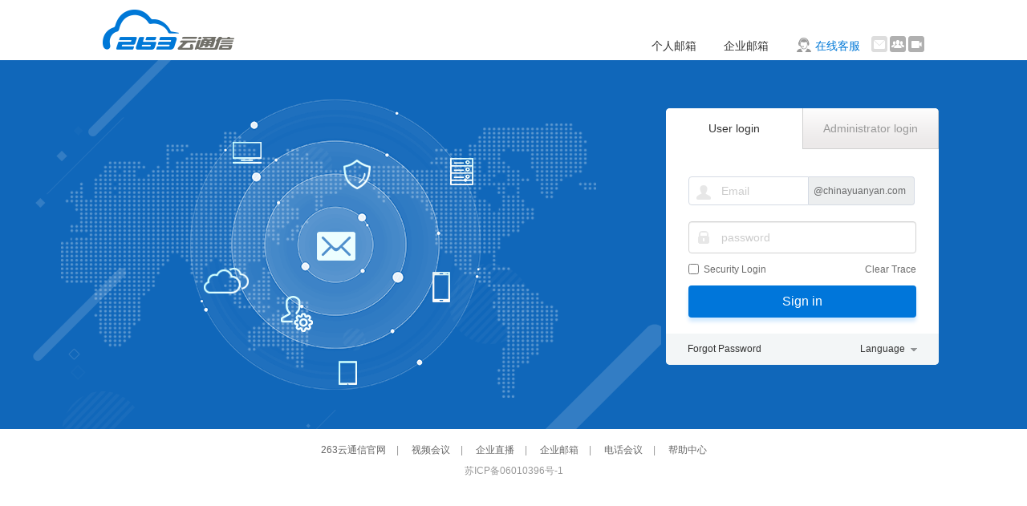

--- FILE ---
content_type: text/html;charset=utf-8
request_url: http://mail.chinayuanyan.com/
body_size: 4262
content:








<!DOCTYPE HTML>
<html>
	<head>
		<title></title>
		<meta content="" name="keywords" />
		<meta content="" name="description" />
		<meta http-equiv="Content-Type" content="text/html; charset=UTF-8" />
		<meta http-equiv="pragma" content="no-cache" />
		<meta http-equiv="cache-control" content="no-cache" />
		<meta http-equiv="expires" content="0" />
		<link rel="stylesheet" type="text/css" href="/custom_login/css/MAlogin_main_new.css?v=10211" />
		<link rel="stylesheet" type="text/css" href="/custom_login/css/MAlogin_new.css?v=10211" />
		<!--<link rel="stylesheet" type="text/css" href="/custom_login/custom_login/css/MAlogin_main_new.css?v=10211" />
		<link rel="stylesheet" type="text/css" href="/custom_login/custom_login/css/MAlogin_new.css?v=10211" /> -->
		<link id="cl_shortcut_icon" rel="shortcut icon" href="/custom_login/images/favicon.ico?v=10211" />
	</head>
	<body>
		<div id="right_main_Box">
		</div>
		<!--默认登录模板-begin-->
<div class="mainBox">
	<div class="pageHeader">
		<div class="defaultWid">
			<span class="logo" onclick="window.open('https://enterprisemail.263.net')"><img id="cl_top_logo"
					style="display: none; cursor: pointer; margin-top:12px"
					src="/custom_login/images/domain_logo.png" /> </span>
					<!-- <span id="cl_top_desc" class="desc" style="display: none;">企业邮箱，第一品牌</span> -->
			<div class="layout_border_logo"></div>
			<div class="layout_border_conpanyTxt"></div>
			<ul class="nav">
                <li><a class="" href="https://www.263.net/r/cms/www/wm/" target="_blank">个人邮箱</a></li>
                <li><a class="" href="https://enterprisemail.263.net/mailTest/" target="_blank">企业邮箱</a></li>
                <li class="hotline">
<!--					客服热线：<span>95040-000-263</span>-->
					<span class="hotlineIcon" title="在线客服"></span>
					<a href="https://new.link263.cc/visitor-web/#/pc?corpId=666666&channelId=20250923160721917" class="conference" title="在线客服" target="_blank">在线客服</a>
				</li>
                <li class="otherLogin">
                	<span class="mail" title="邮箱登录"></span>
                    <a href="http://cc.263.net/" class="conference" title="会议登录" target="_blank"></a>
                    <a href="https://live.263.net/login/" class="cast" title="直播登录" target="_blank"></a>
                </li>
            </ul>
		</div>
	</div>

	<div class="pageSection">
		<div class="defaultWid">
			<div class="imgBox left">
				<img src="/custom_login/images/leftImg_new.png" />
			</div>
			<div class="layout_border_Img"></div>
			<div class="loginBox right">
				<!--登录框区域  -->
<!-- the tabs -->
<ul class="tabs">
	<li>
		<a href="javascript:void(0)" hidefocus="true" id="showTabUser"
			class="current"></a>
	</li>
	<li>
		<a href="javascript:void(0)" hidefocus="true" id="showTabAdmin"
			class="securityInput"></a>
	</li>
</ul>

<!-- tab "panes" -->
<div class="panes">
	<!--用户登录-->
	<div id="tabUser">
		<div class="login-scancode">
			<div class="login-type-pc"></div>
			<div class="login-type-wechat"></div>
		</div>
		<div class="qrcode-wrap">
			<div class="code-img"><img class="qrcode" style="width:132; height:132px;" src="/custom_login/images/qrcode-pic.png" ></div>
			<div class="expire-mask" style="display:none"><p id="wechatScanExpire">二维码已过期</p><a id="wechatScanRefresh" href="javascript:;">刷新</a><div class="mask-block"></div></div>
			<div class="scan-icon-wrap">
				<div class="scan-icon">
					<span class="scan-login-img"><img src="/custom_login/images/qrcode-scan-icon.png" /></span>
					<span id="wechatScanLogin"></span>
				</div>
			</div>		
		</div>
		<form name="form_wm" action="https://mm.263.com/a" method="post" id="form1">
			<input id="cl_input_wm_chr" type="text" class="securityInput" value="gb" name="chr" />
			<input type="text" class="securityInput" value="login" name="func" />
			<input id="cl_isp_domain" type="text" class="securityInput" value="" name="isp_domain" />
			<input type="text" class="securityInput" name="verifycookie" />
			<input type="text" class="securityInput" name="verifyip" />
			<input type="text" class="securityInput" name="buttonType" />
			<input id="cl_input_usr" type="text" class="securityInput" name="usr" value="" />
			<input id="cl_input_domain" type="text" class="securityInput" value="" name="domain" />
			<input type="text" class="securityInput" value="wm" name="domainType" />
			<input type="text" class="securityInput" value="on" name="encode" />
			<input type="text" class="securityInput" value="0" name="encrypt" />
			<p class="input_width_domain">
				<span class="user_icon"></span>
				<input id="username" type="text" class="accountInput darkInputTxt securityInput"
					value="" name="username" />
				<input id="usernameTip" type="text"
					class="accountInput lightInputTxt" readonly="readonly" />
				<span id="cl_span_domain" class="domain"><nobr
						id="cl_span_domain_txt"></nobr>
				</span>
			</p>
			<p class="input_width_domain">
				<span class="pwd_icon"></span>
				<input id="userType" class="pswInput lightInputTxt" type="text"
					value="" style="" readonly="readonly">
				<input id="userTypePwd" class="pswInput darkInputTxt securityInput"
					type="password" name="pass" autocomplete="off">
			</p>
			<span id="userTypePwdCapitalOpen" class="popNotice securityInput"></span>
			<p class="btn_domain">
				<span class="checkSafety">
					<span><input id="safelogin" type="checkbox" hidefocus="true"
							name="safelogin" class="securityInput" /> </span>
					<span id="sslSafeLoginSSL" class="safeTxt securityInput" ></span>
					<span id="sslSafeLogin" class="safeTxt securityInput" ></span>
				</span>
				<span id="clearTrace" class="clearTrace">清除痕迹</span>
			</p>
			<p>
				<input id="wmSubBtn" type="button" hidefocus="true"
					class="btnLoginIn" value="" />
			</p>
		</form>
	</div>

	<!--管理员登录-->
	<div id="tabAdmin" class="securityInput">
		<form name="form_ma" action="https://mm.263.com/a" method="post">
			<input type="text" class="securityInput" name="func" value="login" />
			<input id="cl_input_ma_chr" type="text" class="securityInput" value="cn" name="chr" />
			<input type="text" class="securityInput" name="status" value="100" />
			<input type="text" class="securityInput" name="domainType" value="ma" />
			<input type="text" class="securityInput" name="task" value="login" />
			<input type="text" class="securityInput" name="loginType" value="from" />
			<input type="text" class="securityInput" name="user" value="" id="adminnameUser" />
			<input type="text" class="securityInput" value="true" name="encode" />
			<input type="text" class="securityInput" value="0" name="encrypt" />
			<p class="manager">
				<span><input type="radio" checked="checked" value="2"
						name="type" /> <label id="typeLabSupperAdmin">
					</label> </span>
				<span><input type="radio" value="3" name="type" /> <label
						id="typeLabDomainAdmin">
					</label> </span>
			</p>
			<p class="input_width_domain">
				<span class="user_icon"></span>
				<input type="text" id="adminname" class="darkInputTxt securityInput" value="" />
				<input id="adminnameTip" type="text"
					class="accountInput lightInputTxt" readonly="readonly" />
				<span id="cl_span_admin_domain" class="domain"><nobr
						id="cl_span_admin_domain_txt"></nobr>
				</span>
			</p>
			<p class="input_width_domain">
				<span class="pwd_icon"></span>
				<input id="adminType" class="pswInput lightInputTxt" type="text"
					value="" readonly="readonly">
				<input id="adminTypePwd" class="pswInput darkInputTxt securityInput"
					type="password" name="pswd" autocomplete="off">
			</p>
			<span id="adminTypePwdCapitalOpen" class="popNotice securityInput" ></span>
			<p class="input_width_domain securityInput">
				<input id="adminSectury" class="pswInput lightInputTxt" type="text"
					value="" readonly="readonly">
				<input id="adminSecturyPwd" class="pswInput darkInputTxt securityInput"
					type="password" name="mibao_dpswd" autocomplete="off">
			</p>
			<span id="adminSecturyPwdCapitalOpen" class="popNotice securityInput"></span>
			<p class="btn_domain">
				<span class="checkSafety">
					<span style="display:none"> <input id="security" type="checkbox" hidefocus="true"
							name=""> </span>
					<span id="adminSecturySpan" class="safeTxt" style="display:none"></span>
					<br id="adminOptionBr" class="securityInput"/>
					<span> <input id="safeloginMa" type="checkbox"
							hidefocus="true" name="safelogin" class="securityInput">
					</span>
					<span id="sslAdminSafeLoginSSL" class="safeTxt securityInput" ></span>
					<span id="sslAdminSafeLogin" class="safeTxt securityInput" ></span>
				</span>
				<span id="adminClearTrace" class="clearTrace">清除痕迹</span>
			</p>
			<p>
				<input id="maSubBtn" type="button" class="btnLoginIn" value=""
					hidefocus="true" />
			</p>
		</form>
	</div>

	<div class="languageBox securityInput">
		<ul>
			<li>
				<a id="language_cn" hidefocus="true" class="CN" href="#lang=cn">中文（简）</a>
			</li>
			<li>
				<a id="language_hk" hidefocus="true" class="TCN" href="#lang=hk">中文（繁）</a>
			</li>
			<li>
				<a id="language_en" hidefocus="true" class="EN" href="#lang=en">English</a>
			</li>
			<li>
				<a id="language_jp" hidefocus="true" class="JP" href="#lang=jp">日本語</a>
			</li>
			<li>
				<a id="language_kr" hidefocus="true" class="KR" href="#lang=kr">한국어</a>
			</li>
		</ul>
	</div>
	<div class="securityInput">
		
	</div>
</div>
	<p class="login_bott">
		<a id="canNotLogin"      href="" target="_blank" class="txtArr left" style="securityInput"></a>
		<a id="canNotAdminLogin" href="" target="_blank" class="txtArr left" style="securityInput"></a>
		<!--语言选择-->
		<a id="languageBtn" class="txtArr dropdown_lang" hidefocus="true" href="javascript:;">语言</a>
	</p>
			</div>
			<div class="clear"></div>
		</div>
	</div>

	<div class="pageBottom">
		<div id="cl_bottom" class="defaultWid" style="display: none;">
			<p class="footLinks">
				<span> 
					<a hidefocus="true" target="_blank"	    href="http://www.263.net/">263云通信官网</a>&nbsp;|&nbsp;

					<a hidefocus="true" target="_blank"     href="https://videoconference.263.net">视频会议</a>&nbsp;|&nbsp;
					<a hidefocus="true" target="_blank"     href="https://live.263.net">企业直播</a>&nbsp;|&nbsp;
					<a hidefocus="true" target="_blank"     href="https://enterprisemail.263.net">企业邮箱</a>&nbsp;|&nbsp;
					<a hidefocus="true" target="_blank"     href="https://teleconference.263.net">电话会议</a>&nbsp;|&nbsp;

					<a hidefocus="true" target="_blank"     href="https://www.263.net/success/mail/client/">帮助中心</a>
					<!-- <a hidefocus="true" target="_blank" href="http://www.263.net/263/netVideoConference/">视频会议</a> | <a hidefocus="true" target="_blank" href="http://www.263.net/263/webcast/">网络直播系统</a> |  
					<a hidefocus="true" target="_blank" href="http://www.263.net/263/overview/">企业即时通信</a> -->
				</span>
			</p>
			<p class="copyright">
				Copyright &copy; 1998-<span id=curyear></span> 北京二六三企业通信有限公司
			</p>
			<div class="layout_border_copright"></div>
			<div class="layout_border_links"></div>
		</div>
	</div>
</div>
<!--默认登录模板-end-->

		<script src="/custom_login/js/jquery.min.js?v=10211"></script>
		<script src="/custom_login/js/jsrsasign-all-min.js?v=10211"></script>
		<script src="/custom_login/js/net263_wm_util.js?v=10211"></script>
		<script src="/custom_login/js/net263_wm_custom_login_domain.js?v=10211"></script>

		<script src="/custom_login/js/net263_wm_custom_login.js?v=10211"></script>
		<script type="text/javascript">
			var hostNameDomain = window.location.hostname;
			$("meta[name='keywords']").attr('content',"企业邮箱,登录企业邮箱,"+ hostNameDomain +",263企业邮箱");
			$("meta[name='description']").attr('content',"登录"+ hostNameDomain +"企业邮箱，马上体验263企业邮箱专业服务，263企业邮箱为"+ hostNameDomain +"提供安全稳定、数据加密传输、反垃圾专利、超大空间、全球畅邮、邮件百分百送达的企业邮箱服务。");
			$(document).attr("title","登录企业邮箱-"+ hostNameDomain +"企业邮箱");

			try {
				$(function() {
					net263.wm.custom_login.homepage_init(
							"DEFAULT",
							{"server_datetime":1768994463593},
							{},
							"",
							"mail.263.net");
				});
			} catch (e) {
			}
			var GlobalTempNo = null;
			var icpCode = "苏ICP备06010396号-1";
			var customLoginType = "DEFAULT";
		</script>
        <!-- <script type="text/javascript">
        	$(function(){
				var isoDom = '<div style="background:url(/custom_login/images/safe.png) no-repeat 8px 4px; width:190px; height:22px; line-height:22px; padding:0 0 0 18px; color:#373737; margin:0 auto; text-align:center">已通过ISO 20000 和 27001 认证</div>';
				$('.footLinks').after(isoDom);
			})
        </script>  -->
	</body>
	<!-- CUSTOM_LOGIN_VERSION bj-cp-elogin2 10211 $Id: CustomLoginConf.java 11451 2016-02-23 04:50:50Z jiaxiaohua $ -->
</html>

--- FILE ---
content_type: text/css
request_url: http://mail.chinayuanyan.com/custom_login/css/MAlogin_main_new.css?v=10211
body_size: 3393
content:
/* CSS Document */

				.mainBox .left {float:left;}
				.mainBox .right {margin-right:70px;float:right;}
				.mainBox .midLogin {margin:0 auto;}
				.mainBox .clear {clear:both;}
				.mainBox .defaultWid {width:1024px;margin:0 auto;height:70px;position:relative}
					
               	.mainBox .pageHeader {width:100%;height:70px;float:left;margin: 0 0 5px;position:relative;}
				.mainBox .pageHeader .defaultWid span {display:inline-block;float:left;}
				.mainBox .pageHeader .logo {/*width:160px;height:72px;margin-top: 14px;*/width:165px;height:60px;background:none;}
				/*.mainBox .pageHeader .desc {color: #999b9d;width: 175px;height: 12px;overflow: hidden;margin-top: 59px;}*/
				.mainBox .pageHeader .desc {color: #999b9d;position: relative;width: 400px;height: 15px;line-height:15px;overflow: hidden;left: 0;margin-top: 50px;margin-left:50px;}
				
				.mainBox .pageSection {width:100%;height:460px;background:#1067ba;margin:0 auto;float:left;}
				.mainBox .pageSection .defaultWid{width:1200px;padding:0;*padding-bottom:0;}
				.mainBox .pageSection .imgBox {width:784px;height:460px; overflow:hidden;}
				.mainBox .pageSection .imgBox img {vertical-align:middle;}
				.mainBox .pageSection .loginBox {width:340px;min-height:240px;margin-top:60px;background: #fff; border-radius: 5px;overflow:hidden}		
				.mainBox .pageSection .imgBox.right{margin-right: -30px;}
				.mainBox .pageSection .loginBox.left{ margin-left: 90px; right: 0;}

				.defaultWid .nav{float:right; margin-top:45px;font-size:14px; max-height:22px; overflow:hidden; display:none; vertical-align:middle;text-align:right}
				.defaultWid .nav li{display:inline-block;*display:inline;zoom:1; margin-left:30px;color:#0078d7 }
				.defaultWid .nav li a{color:#333333; text-decoration:none}
				.defaultWid .nav li a:hover{color:#0078d7}
				.defaultWid .nav .hotline{color:#999;font-size:14px;}
				.defaultWid .nav .hotline span{color:#0078d7; line-height: 1.2; font-size:18px; margin-right:10px; float:none}
				.defaultWid .nav .hotline span.hotlineIcon{display: inline-block; height: 19px; width: 20px; margin-right: 0; margin-bottom: -3px; background: url(../images/hotlineIcon.jpg) no-repeat;}
				.defaultWid .nav li.hotline a{color: #0078d7}
				.defaultWid .nav .otherLogin{height:20px; display:inline-block;*display:inline;zoom:1; margin-left:10px;font-size:12px; }
				.defaultWid .nav .otherLogin a,.defaultWid .nav .otherLogin span{width:20px;height:20px; background-image:url(../images/iconLogin.png); display:inline-block;*display:inline;zoom:1;*margin-left:5px; margin-bottom:-3px;float:none}
				.defaultWid .nav .otherLogin a:hover{ background-position:0 -20px}
				.defaultWid .nav .otherLogin span{background-position:0 -40px}
				.defaultWid .nav .otherLogin a.conference{background-position:-40px 0}
				.defaultWid .nav .otherLogin a.conference:hover{background-position:-40px -20px}
				.defaultWid .nav .otherLogin span.conference{background-position:-40px -40px}
				.defaultWid .nav .otherLogin a.drive{background-position:-20px 0}
				.defaultWid .nav .otherLogin a.drive:hover{background-position:-20px -20px}
				.defaultWid .nav .otherLogin span.drive{background-position:-20px -40px}
				.defaultWid .nav .otherLogin a.cast{background-position:-60px 0}
				.defaultWid .nav .otherLogin a.cast:hover{background-position:-60px -20px}
				.defaultWid .nav .otherLogin span.cast{background-position:-60px -40px}
					
				/*login*/
				.loginBox {width:336px;_width:332px;background:#fff;}
				.panes {padding:15px 28px 20px;position:relative}
				.lightInputTxt {color:#ccc;}
				.darkInputTxt {color:#333;}
				
				ul.tabs {height:50px;}
				ul.tabs li {float:left;text-indent:0;list-style-image:none !important;box-sizing:border-box; width:50%;}
				ul.tabs a {/*width:169px;*/height:50px;line-height:50px;display:block;background: url(../images/tabBg.png) repeat-x;border: 1px solid #D0D0D0;color:#999999;font-size:14px;border-top: 0;text-align:center;text-decoration:none;}
				ul.tabs a:hover {color:#333333;text-decoration:none;}
				ul.tabs a:active {outline:none;}
				ul.tabs a.current, ul.tabs a.current:hover, ul.tabs li.current a {background:#fff;cursor:default !important;color:#333333 !important;border:none}
				ul.tabs a.current2 {background:red;}
				
				.input_width_domain {width:306px;height:36px;margin:20px 0 0 0;_margin:10px 0;position:relative}
				.input_width_domain .accountInputUser {width:191px;_width:188px;_float:left;height:34px;line-height:34px;float:left;border:1px solid #d5dbe4;text-indent:40px;border-top-left-radius: 4px;border-bottom-left-radius: 4px; font-size:14px}
				.input_width_domain .accountInput {width: 282px; height: 38px; float:left; line-height:38px; margin:0; border: 1px solid #d3d3d3;border-radius: 4px;box-shadow: 0 1px 1px rgba(0, 0, 0, 0.075) inset;text-indent:40px;font-size: 14px}
				
				.input_width_domain .domain {width:76px;_float:left;height:34px;line-height:34px;color:#696a6b;padding:0 6px;display:inline-block;flaot:left;background:#eceeef;border:1px solid #d5dbe4;border-left:none;border-top-right-radius: 4px;border-bottom-right-radius: 4px;overflow:hidden; white-space:nowrap; text-overflow:ellipsis; -o-text-overflow:ellipsis;}
				.input_width_domain .pswInput {width: 282px; height: 38px; float:left; line-height:38px; margin:0; border: 1px solid #d3d3d3;border-radius: 4px;box-shadow: 0 1px 1px rgba(0, 0, 0, 0.075) inset;text-indent:40px;font-size: 14px}
				.btnLoginIn {display: block; text-align: center; color: #fff; background: #0076da; border:none; border-radius: 4px; width: 100%; line-height: 40px; font-size: 16px; box-shadow: 0px 5px 5px #d2e9fe; cursor:pointer; text-decoration:none}
				.btnLoginIn:hover {background:#4aa0f8;}				
				.btnLoginIn:active {background:#0271cf;}	
				
				.user_icon,.pwd_icon{display: block; width: 18px; height: 18px; margin:11px 10px; background: url(../images/loginimg.png) 0 0px no-repeat; position:absolute; top:0; left:0}
				.pwd_icon{background-position: 0 -18px;}

				
				
				p.btn_domain, p.btn_domain a {color:#6c6c6c;text-decoration:none;line-height:40px}
				p.btn_domain a {*margin-top:-18px;_margin-top:-18px;}
				p.btn_domain a:hover{text-decoration:underline;}

				p.login_bott {height:39px;line-height:39px;color:#333333;background: #f3f6f7 none repeat scroll 0 0;text-decoration:none;border-bottom-right-radius: 4px;border-bottom-left-radius: 4px;padding:0 27px}
				.dropdown_lang,.dropdown_lang:hover{ background: url(../images/arrow.gif) no-repeat right center; padding-right: 15px; float:right}
				.dropdown_lang_up,.dropdown_lang_up:hover{background: url(../images/arrowup.gif) no-repeat right center;}

				#tab2 .manager {height:22px;}
				#tab2 .manager span {margin-right:25px;color:#6c6c6c;display:block;float:left;height:22px;}
				#tab2 .manager span input, .manager span label{float:left;}
				#tab2 .manager span label {margin:1px 0 0 2px;}
				
				#tabAdmin .manager {height:22px;}
				#tabAdmin .manager span {margin-right:25px;color:#6c6c6c;display:block;float:left;height:22px;}
				#tabAdmin .manager span input, .manager span label{float:left;margin:3px 0 0 0}
				#tabAdmin .manager span label {margin:1px 0 0 2px;}
				
				.securityInput {display:none;}
					
				.mainBox .pageBottom {width:100%;float:left;margin:12px 0 0 0;color:#999b9d;text-align:center;}
				.mainBox .pageBottom p {margin:5px 0 8px 0;color:#999999}
				.mainBox .pageBottom a {color:#666666;text-decoration:none;display:inline-block;*display:inline;zoom:1; padding:0 10px}
				.mainBox .pageBottom a:hover {text-decoration: none;color:#333333}
				
				
				
/* 第三个布局 */
/*.layout_Bgcolor {background:#e7edf9;} */
.layout_Bgcolor .pageHeader {margin:0;padding:15px 0; background-color:#ffffff}
.layout_Bgcolor .pageBottom {margin:0;padding:12px 0 24px 0; background-color:#ffffff}
.layout_Bgcolor .pageSection {background:none;}
/*.layout_Bgcolor .pageHeader .defaultWid {width:336px;} */
.layout_Bgcolor .pageSection .defaultWid {padding:0;}
/*.layout_Bgcolor .defaultWid span.desc{position: relative;width: 400px;height: 15px;line-height:15px;overflow: hidden;left: 180px;margin: -12px;}*/


.layout_border_logo{width:156px;height:62px;border:5px dotted #ababab;position:relative;left:-4px;top:15px;display:none;
*float:left;*margin-left:-565px;_margin-top:-30px;}

.layout_border_Img {width: 376px;height: 240px;border: 5px dotted #ababab;position:relative;margin-left:-380px;float:left;display:none;}
.layout_border_Img_layout2 {width:376px;height:240px;border:5px dotted #ababab;position:relative;margin-right:-370px;float:right;display:none;}

.layout_border_conpanyTxt {width:436px;height:35px;border: 5px dotted #ababab;position:relative;top:42px;left:156px;/*margin:35px 0 0 156px;*/display:none;
*top:-33px;}

.layout_border_copright {width:700px;height:30px;border:5px dotted #ababab;position:relative;left:35px;top:-30px;/*margin:-35px 0 0 210px;*/display:none;
}
.layout_border_links {width:700px;height:20px;border:5px dotted #ababab;position:relative;left:35px;top:-55px;/*margin:-35px 0 0 210px;*/display:none;
}
/*
.layout_border_logo_layout3{width:165px;height:72px;border:5px dotted #ababab;position:relative;margin-left:-4px;display:none;
*float:left;*margin:-70px 0 0 -5px;}
.layout_border_conpanyTxt_layout3 {width:136px;height:35px;border:5px dotted #ababab;position:relative;margin: 0 0 0 156px;top: 35px;display:none;
*margin:-70px 0 0 160px;}
*/


.pageBottom .defaultWid span.freeUse {background: url("/custom_login/images/icons_flags.gif") repeat scroll 0 -452px transparent;display:inline-block;height: 32px;line-height: 24px;margin: 7px 10px 0 -7pxpadding: 0 0 0 18px;width:86px;}
.pageBottom .defaultWid span.freeUse a {color:#fff;}

.checkSafety {float:left}
.clearTrace {cursor:pointer;float:right}

#sslSafeLogin,#sslAdminSafeLogin{padding-left: 3px;}
#safelogin,#safeloginMa{margin: 0px 0 2px;}
.login-scancode {position: absolute;right:6px;top:6px;width:38px;height:38px;z-index: 2;cursor: pointer; display:none}
.login-scancode div {display: inline-block; vertical-align: middle; width: 38px; height: 38px;background: url("/custom_login/images/qrcode.png") no-repeat;}
.login-scancode .login-type-pc{background-position:0 0; display:none}
.login-scancode .login-type-wechat{background-position:0 -38px}
.qrcode-wrap{ width:168px; height:184px; display:block; margin:30px auto 0;position:relative;background: url("/custom_login/images/qrcode-bg.png") no-repeat; display:none}
.qrcode-wrap .code-img{ width:132px; height:132px; display:block; position: absolute;left:18px;top:15px;}
.qrcode-wrap .expire-mask{ width:132px; height:132px; display:block; position: absolute;left:18px;top:15px;z-index:9;text-align:center;}
.qrcode-wrap .mask-block{width:132px; height:132px; display:block; position: absolute;left:0;background:rgba(0,0,0,0.5);background-color:#000000; opacity:0.5;filter:alpha(opacity=50);}
.qrcode-wrap .expire-mask p {position: absolute;left: 0; top: 35px; width: 100%; z-index: 19; font-weight: 700; color:#fbfbfb}
.qrcode-wrap .expire-mask a {display: block; background: #1067ba; width: 80px; height: 30px; position: absolute; top: 75px; left: 26px;text-align:center; line-height: 30px;z-index: 19; color: #fbfbfb; text-decoration: none;}
.scan-icon-wrap{ position:absolute; left:-60px; bottom:0; width:284px}
.scan-icon{ text-align:center;}
.scan-login-img img{vertical-align:text-bottom;}


--- FILE ---
content_type: text/css
request_url: http://mail.chinayuanyan.com/custom_login/css/MAlogin_new.css?v=10211
body_size: 3819
content:
/* CSS Document */

body {font-size:12px;font-family:"宋体";margin:0;padding:0;}
body, button, input, select, textarea {
  font: 12px/1.5 "\5FAE\8F6F\96C5\9ED1", "Microsoft Yahei", "Hiragino Sans GB", tahoma, arial, "\5B8B\4F53";
  -webkit-font-smoothing: antialiased;
}
* {margin:0;padding:0;}
*:focus {outline: none;}

div, form, img, ol, ul, li, dl, dt, dd, h1, h2, h3, h4 {margin:0;padding:0;list-style-type:none;}
input {vertical-align:middle;}

html.o2_gray{-webkit-filter:grayscale(100%);-moz-filter:grayscale(100%);-ms-filter:grayscale(100%);-o-filter:grayscale(100%);filter:grayscale(100%);-webkit-filter:gray;filter:gray;-webkit-filter:progid:dximagetransform.microsoft.basicimage(grayscale=1);filter:progid:dximagetransform.microsoft.basicimage(grayscale=1)}

/**/
.wrapBox {width:100%;height:100%;}
.container {width:100%;height:100%;margin:0 auto;overflow:hidden;_display:inline-block;/*background:red;*/}

/*头部*/
.header {width:100%;height:59px;border-bottom:1px solid #2a2a2a;background:#474747;font-family:Arial;}
.header h1 {float:left;width:153px;height:59px;margin:0 0 0 15px;background:url(../../../res/images/indivLogin/img.png) left top no-repeat;}
.header h2 {float:right;margin:0 15px 0 0;color:#fff;font-size:12px;font-weight:normal;height:59px;line-height:59px;}
.header h2 a {color:#fff;text-decoration:underline;margin:0 2px 0 5px;}
.header h2 a:hover {color:#fff;text-decoration:none;}

/*左侧模板选择*/
.left_layout_Box {width:255px;height:100%;overflow:auto;float:left;background:#f3f4f6;border-right:1px solid #e6e8ec;}
.left_layout_Box .title {width:auto;height:35px;line-height:35px;color:#fff;padding:0 0 0 15px;background:#738db7;border-bottom:1px solid #fff;margin:0 0 20px 0;font-size:12px;font-weight:bold;}
.left_layout_Box .title a {margin-left:60px;text-decoration:none;font-size:12px;color:#2a4e8a;font-weight:normal;}
.left_layout_Box .title a:hover {color:#14233c;}

.left_layout_Box ul.choice_layout {overflow:auto;/*padding:20px 0 0 0;*/}
.left_layout_Box ul.choice_layout li {margin:0 auto 20px;padding:15px 0;position:relative;}
.left_layout_Box ul.choice_layout li  a {width:176px;height:116px;display:block;margin:0 auto;background:url(../../../res/images/indivLogin/img.png);}
.left_layout_Box ul.choice_layout li  a.layout_1 {background-position:0 -176px;}
.left_layout_Box ul.choice_layout li  a.layout_2 {background-position:0 -60px;}
.left_layout_Box ul.choice_layout li  a.layout_3 {background-position:0 -293px;}

.left_layout_Box ul.choice_layout li.select, .leftBox ul.choice_layout li:hover {background:#e6eaf1;}
.left_layout_Box ul.choice_layout li.select  a.layout_1,.leftBox ul.choice_layout li:hover  a.layout_1 {background-position:-182px -176px;}
.left_layout_Box ul.choice_layout li.select  a.layout_2,.leftBox ul.choice_layout li:hover  a.layout_2 {background-position:-182px -60px;}
.left_layout_Box ul.choice_layout li.select  a.layout_3,.leftBox ul.choice_layout li:hover  a.layout_3 {background-position:-182px -293px;}

.left_layout_Box .stepTab {width:256px;height:45px;background:#d7dee9;border-top:1px solid #fafafb;position:absolute;left:0;bottom:0;}
/*按钮 下一步*/
.stepTab a.next {width:165px;height:35px;line-height:35px;display:block;margin:0 auto;margin-top:6px;background:url(../../../res/images/indivLogin/img.png);color:#fff;text-decoration:none;cursor:pointer;}
.stepTab a.next span {display:inline-block;float:left;height:35px;}
.stepTab a.next span.stepBtnLeft {width:90px;background:url(../../../res/images/indivLogin/img.png) left -419px;padding-left:55px;font-weight:bold;font-size:14px;}
.stepTab a.next span.stepBtnRight{width:10px;background:url(../../../res/images/indivLogin/img.png) right -419px;}

.stepTab a.next:hover span.stepBtnLeft {background:url(../../../res/images/indivLogin/img.png) left -459px;}
.stepTab a.next:active span.stepBtnLeft {background:url(../../../res/images/indivLogin/img.png) left -501px;}

.stepTab a.next:hover span.stepBtnRight {background:url(../../../res/images/indivLogin/img.png) right -459px;}
.stepTab a.next:active span.stepBtnRight {background:url(../../../res/images/indivLogin/img.png) right -501px;}

/*按钮 上一步*/
.stepTab a.pre {width:83px;height:35px;line-height:35px;display:block;margin:6px 0 0 30px;_margin:6px 0 0 10px;background:url(../../../res/images/indivLogin/img.png);color:#fff;float:left;text-decoration:none;cursor:pointer;}
.stepTab a.pre span {display:inline-block;float:left;height:35px;}
.stepTab a.pre span.stepBtnLeft {width:52px;background:url(../../../res/images/indivLogin/img.png) left -419px;padding:0 1px 0 20px;font-weight:bold;font-size:14px;}
.stepTab a.pre span.stepBtnRight {width:10px;background:url(../../../res/images/indivLogin/img.png) right -419px;}

.stepTab a.pre:hover span.stepBtnLeft {background:url(../../../res/images/indivLogin/img.png) left -459px;}
.stepTab a.pre:active span.stepBtnLeft {background:url(../../../res/images/indivLogin/img.png) left -501px;}

.stepTab a.pre:hover span.stepBtnRight {background:url(../../../res/images/indivLogin/img.png) right -459px;}
.stepTab a.pre:active span.stepBtnRight {background:url(../../../res/images/indivLogin/img.png) right -501px;}

/*按钮 保存*/
.stepTab a.save{width:93px;height:35px;line-height:35px;display:block;margin:6px 0 0 18px;_margin:6px 0 0 10px;background:url(../../../res/images/indivLogin/img.png);color:#fff;float:left;text-decoration:none;cursor:pointer;}
.stepTab a.save span{display:inline-block;float:left;height:35px;}
.stepTab a.save span.stepBtnLeft{width:66px;background:url(../../../res/images/indivLogin/img.png) left -419px;padding:0 1px 0 16px;font-weight:bold;font-size:14px;}
.stepTab a.save span.stepBtnRight{width:10px;background:url(../../../res/images/indivLogin/img.png) right -419px;}

.stepTab a.save:hover span.stepBtnLeft {background:url(../../../res/images/indivLogin/img.png) left -459px;}
.stepTab a.save:active span.stepBtnLeft{background:url(../../../res/images/indivLogin/img.png) left -501px;}

.stepTab a.save:hover span.stepBtnRight{background:url(../../../res/images/indivLogin/img.png) right -459px;}
.stepTab a.save:active span.stepBtnRight {background:url(../../../res/images/indivLogin/img.png) right -501px;}

/*按钮 恢复默认*/
.stepTab a.resore {width:85px;height:35px;line-height:35px;display:block;margin:0 auto;margin:6px 0 0 10px;background:url(../../../res/images/indivLogin/img.png);color:#fff;float:left;text-decoration:none;cursor:pointer;}
.stepTab a.resore span {display:inline-block;float:left;height:35px;}
.stepTab a.resore span.stepBtnLeft {width:60px;background:url(../../../res/images/indivLogin/img.png) left -419px;padding-left:15px;font-weight:bold;font-size:14px;}
.stepTab a.resore span.stepBtnRight{width:10px;background:url(../../../res/images/indivLogin/img.png) right -419px;}

.stepTab a.resore:hover span.stepBtnLeft {background:url(../../../res/images/indivLogin/img.png) left -459px;}
.stepTab a.resore:active span.stepBtnLeft {background:url(../../../res/images/indivLogin/img.png) left -501px;}

.stepTab a.resore:hover span.stepBtnRight {background:url(../../../res/images/indivLogin/img.png) right -459px;}
.stepTab a.resore:active span.stepBtnRight {background:url(../../../res/images/indivLogin/img.png) right -501px;}


/*左侧编辑内容*/
.choice_Ele_list{margin:0 12px;} 
.editBox .title {margin-bottom:0;}

.choice_Ele_list h4 {color:#6c6e71;font-family:arial;margin:12px 0 8px 0;font-size:13px;}
.choice_Ele_list ul {border:1px solid #dfdfdf;background:#fff;margin:0 0 10px 0;-webkit-border-radius: 4px;border-radius:4px;}
.choice_Ele_list ul li {padding:12px 8px 9px 8px;}
.choice_Ele_list ul li:hover {background:#e4e8f0;}

.choice_Ele_list ul li.borderB {border-bottom:1px solid #dfdfdf;}
.choice_Ele_list ul li.edit_count_li .left {float:left;}
.choice_Ele_list ul li.edit_count_li .right {float:right;}
.choice_Ele_list ul li.edit_count_li .linkName {width:175px;height:18px;line-height:22px;font-size:12px;font-family:Arial;padding:5px 10px;border:1px solid #ececec;background:#f8f8f8;color:#c1c1c1;} 
.choice_Ele_list ul li:hover.edit_count_li .linkName {background:#fff;border:1px solid #dcdcdc;color:#757575;}

/*---定义图片---*/
.choice_Ele_list ul li.edit_count_li {min-height:20px;_height:20px;_line-height:20px;}
.choice_Ele_list ul li.edit_count_li .itemTxt {font-size:13px;color:#353535;}
.choice_Ele_list ul li.edit_count_li .itemTxt b {font-weight:normal;color:#bebebe;font-family:arial;font-size:12px;margin: 0 0 0 7px;}

.choice_Ele_list ul li.edit_count_li .itemBtnUpdate a {width:40px;height:30px;line-height:30px;display:block;color:#4573bf;font-weight:bold;text-decoration:underline;margin-top:-6px;text-align:center;}
.choice_Ele_list ul li.edit_count_li .itemBtnUpdate a:hover {}

.choice_Ele_list ul li.edit_count_li .itemBtnIng a {width:70px;height:30px;line-height:30px;display:block;color:#ddd;font-weight:bold;text-decoration:none;margin-top:-6px;text-align:center;cursor:default;}
.choice_Ele_list ul li.edit_count_li .itemBtnUpdate a:hover {}

/*---定义颜色---*/
.choice_Ele_list ul li span {height:18px;line-height:18px;display:inline-block;}
/*.choice_Ele_list ul li span.right a {width:40px;height:18px;display:inline-block;border:1px solid #a1a2a4;-webkit-border-radius:2px;border-radius:2px;}*/
.choice_Ele_list ul li .color_bg {background:#c9d8f2;}
.choice_Ele_list ul li .color_txt {background:#aaa;}
.choice_Ele_list ul li .color_links {background:#373737;}

/*---定义文字---*/
.choice_Ele_list ul li.edit_count_li p {margin:0 0 5px 0;}
.choice_Ele_list ul li.edit_count_li p .define_input {width:175px;height:18px;line-height:22px;font-size:12px;font-family:Arial;padding:5px 10px;border:1px solid #ececec;background:#f8f8f8;color:#c1c1c1;overflow:hidden;/*white-space:nowrap;*/resize: none;}
.choice_Ele_list ul li:hover p .define_input {background:#fff;border:1px solid #dcdcdc;color:#757575;}
.choice_Ele_list ul li p .define_input:focus {background:#fff;color:#757575;border:1px solid #668ed0;height:45px;*height:55px;resize:vertical;
-moz-box-shadow:0 1px 2px rgba(0, 0, 0, 0.3) inset;-webkit-box-shadow:0 1px 2px rgba(0, 0, 0, 0.3) inset;
-o-box-shadow:0 1px 2px rgba(0, 0, 0, 0.3) inset;box-shadow:0 1px 2px rgba(0, 0, 0, 0.3) inset;
}
.choice_Ele_list ul li.edit_count_li a.addLink {width:78px;height:16px;display:block;margin:0 auto;padding:5px;color:#353535;}
.choice_Ele_list ul li.edit_count_li a.addLink span {display:inline-block;float:left;margin-right:5px;}
.choice_Ele_list ul li.edit_count_li a.addLink span.icon {width:13px;height:13px;background:url(../../../res/images/indivLogin/img.png) right top  no-repeat;}
.choice_Ele_list ul li.edit_count_li:hover a.addLink span.icon {width:13px;height:13px;background:url(../../../res/images/indivLogin/img.png) right -13px no-repeat;}
.choice_Ele_list ul li.edit_count_li a.addLink span.txt {height:13px;line-height:13px;margin-top:1px;}

/*---定义链接---*/
.listLinksBox div.linksBox ul {margin-bottom:0;
-moz-border-radius-bottomleft: 0;-moz-border-radius-bottomright: 0px;
-webkit-border-bottom-left-radius: 0;-webkit-border-bottom-right-radius: 0px;
border-bottom-right-radius: 0;border-bottom-left-radius:  0px;
}
.listLinksBox div.addLindBox {border:1px solid #dfdfdf;border-top:none;background:#fff;margin:-1px 0 10px 0;text-align:center;padding:12px 0 10px 0;
-webkit-border-radius: 4px;border-radius:4px;
-moz-border-radius-topleft: 0px;-moz-border-radius-topright: 0;
-webkit-border-top-left-radius: 0px;-webkit-border-top-right-radius: 0;
}
.listLinksBox div a.addLink {width:78px;height:16px;display:block;margin:0 auto;color:#353535;}
.listLinksBox div a.addLink span {display:inline-block;float:left;margin-right:5px;}
.listLinksBox div a.addLink span.icon {width:13px;height:13px;background:url(../../../res/images/indivLogin/img.png) right top  no-repeat;}
.listLinksBox div a.addLink span.txt {height:13px;line-height:13px;margin-top:1px;}

.listLinksBox div.addLindBox:hover {background:#e4e8f0;}
.listLinksBox div.addLindBox:hover span.icon{width:13px;height:13px;background:url(../../../res/images/indivLogin/img.png) right -13px no-repeat;}
.deleteLinkBtn {text-align:right;padding:0 5px 0 0;margin:0 0 -2px 0;}
.deleteLinkBtn a {color:#5a667a;text-decoration:underline;}


/*提示类*/
.tipCurrent {width:60px;height:20px;line-height:20px;background:#d0504d;margin-left:20px;position:absolute;top:10px;text-align:center;color:#fff;}
/*加载*/
.popBox_loading {width:250px;height:120px;position:absolute;left:50%;top:50%;margin:-76px 0 0 -120px;border:1px solid #e1e8f5;background:#e7ebf3;
-webkit-border-radius:5px;border-radius:5px;padding:6px 10px 6px 10px;
-webkit-box-shadow:  1px 1px 2px 0px rgba(0, 0, 0, 0.4);
box-shadow:  1px 1px 2px 0px rgba(0, 0, 0, 0.4);
}
.popBox_loading h2 {color:#292929;font-size:14px;font-weight:bold;text-align:center;maring:10px 0;}
.popBox_loading h3 {text-align:center;margin:5px 0 0 0;}
.popBox_loading h3 img {width:80px;height:80px;}
.popBox_loading h4{font-size:13px;font-weight:normal;text-align:center;line-height:19px;margin:5px 0 0 0;color:#737373;min-height:46px;}
.popBtnBox {text-align:center;margin:3px 0 0 0;}
.popBtnBox input {padding:5px 10px;background:#edf1f7;border:1px solid #aeb8c8;color:#565656;text-align:center;cursor:pointer;-webkit-border-radius:3px;border-radius:3px;
-webkit-box-shadow:  1px 1px 2px 0px rgba(255, 255, 255, 0.6);
box-shadow:  1px 1px 2px 0px rgba(255, 255, 255, 0.6);
}
.popBtnBox input:hover {background:#e3e8f0;}
.popBtnBox input:active {background:#dde1e7;}
.marginL10 {margin-left:10px;}


/*右侧主要内容*/
.right_main_Box {margin-left:256px;*margin-left:256px;_margin-left:252px;height:100%;overflow:auto;}
.mainBox {width:px;height:100%;margin:0 auto;}

.popNotice {position:absolute;background:#3b3b3b;padding:6px 10px;color:#fff;margin-top:-10px;z-index:200;display:none;}


/*加载*/
.loadingBox {position:absolute;z-index:100;left:50%;top:30%;background:#000;filter:alpha(opacity=65);opacity:0.65;padding:30px 40px 20px 40px;-webkit-border-radius:3px;border-radius:3px;}
.loadingBox p {margin:0;}
.loadingBox p.img {/*width:32px;*/height:32px;margin:0 0 30px 0px;}
.loadingBox p.txt {color:#Fff;}

/*多语言弹出*/
a.txtArr {font-size:12px;color:#333;text-decoration:none;}	
.languageBox {position: absolute;z-index:1000;border:1px solid #e2e2e2;padding:6px 0 6px 0;background:#f9f9f9;display:none; width:95px;}
.languageBox ul li {padding:5px 2px 5px 8px;}
.languageBox ul li:hover {background:#d8d8d8;}
.languageBox ul li a {background:url(/custom_login/images/icons_flags.gif) no-repeat;color:#222;text-decoration:none;}
.languageBox ul li a:hover {color:#222;text-decoration:none;}

.languageBox ul li a.CN {background-position:left -137px;padding-left:20px;}
.languageBox ul li a.TCN {background-position:-91px -137px;padding-left:20px;}
.languageBox ul li a.EN {background-position:left -160px;padding-left:20px;}
.languageBox ul li a.JP {background-position:-91px -160px;padding-left:20px;}
.languageBox ul li a.KR {background-position:left -181px;padding-left:20px;}

--- FILE ---
content_type: text/javascript
request_url: http://mail.chinayuanyan.com/custom_login/js/net263_wm_custom_login_domain.js?v=10211
body_size: 2348
content:
//格式化字符串
$.format = function (source, params) {
	if (arguments.length == 1)
	return function () {
		var args = $.makeArray(arguments);
		args.unshift(source);
		return $.format.apply(this, args);
	};
	if (arguments.length > 2 && params.constructor != Array) {
		params = $.makeArray(arguments).slice(1);
	}
	if (params.constructor != Array) {
		params = [params];
	}
	$.each(params, function (i, n) {
		source = source.replace(new RegExp("\\{" + i + "\\}", "g"), n);
	});
	return source;
};

//圖片大小自適應、 垂直
var _changeSize = function(a,b,c){
	var img = new Image(); //创建一个Image对象，实现图片的预下载  
    img.src = a.attr("src");  
     
    var showWidth;
    var showHeight;
    if (img.complete) { // 如果图片已经存在于浏览器缓存，直接调用回调函数  
        if(img.width>0 && img.height>0 ){
			if(img.width/img.height>= b/c && img.width>b){
				showWidth = b;
				showHeight = (img.height*b)/img.width;
			} else if(img.width/img.height < b/c && img.height>c){
				showWidth = (img.width*c)/img.height;
				showHeight = c;
			}else{
				showWidth = img.width;
				showHeight = img.height;
			}
		 	a.css("width",showWidth);
		 	a.css("height",showHeight);
			a.alt=img.width+"×"+img.height;
		}
		if(showHeight < a.parents("div").height()){
		    var topMa = (a.parents("div").height() - showHeight) / 2;
		    a.css("margin-top",topMa + "px") ;
		} else{
			a.css("margin-top",0) ;
		}
		if(showWidth < a.parents("div").width()){
			var leftMa = (a.parents("div").width() - showWidth) / 2;
			a.css("margin-left",leftMa + "px");
		} else{
			a.css("margin-left",0);
		}
		$(".logo > img").css("margin-left",0);
        return; // 直接返回，不用再处理onload事件  
    }  
  
    img.onload = function () { //图片下载完毕时异步调用callback函数。  
        if(img.width>0 && img.height>0 ){
			if(img.width/img.height>= b/c && img.width>b){
				showWidth = b;
				showHeight = (img.height*b)/img.width;
			} else if(img.width/img.height < b/c && img.height>c){
				showWidth = (img.width*c)/img.height;
				showHeight = c;
			}else{
				showWidth = img.width;
				showHeight = img.height;
			}
		 	a.css("width",showWidth);
		 	a.css("height",showHeight);
			a.alt=img.width+"×"+img.height;
		}
		if(showHeight < a.parents("div").height()){
		    var topMa = (a.parents("div").height() - showHeight) / 2;
		    a.css("margin-top",topMa + "px") ;
		} 
		if(showWidth < a.parents("div").width()){
			var leftMa = (a.parents("div").width() - showWidth) / 2;
			a.css("margin-left",leftMa + "px");
		}
		$(".logo > img").css("margin-left",0);
    }  
}

//加載logo
var _loadLogo = function(){
	
	if (GlobalTempNo == 1 || GlobalTempNo == 2 || GlobalTempNo == 3) {
		_changeSize($(".logo > img"), 165 , 60 );
	} else {
		_changeSize($(".logo > img"), 188 , 50 );
	}
	$(".logo > img").show();
}

//加載illu
var _loadIllu = function(){
	if (GlobalTempNo == 1 || GlobalTempNo == 2 || GlobalTempNo == 3) {
		_changeSize($(".imgBox > img"), 376 , 240 );
	} else {
		_changeSize($(".imgBox > img"), 790 , 460 );
	}
	$(".imgBox > img").show();
}

var _custom_login_domain_init = function(type, action, data, templCod) {
	var appendTemplCod;
	var appendLogoUrl;
	var appendIlluUrl;
	appendLogoUrl = action.baseUrl + data.logoUrl + "?ludt=" + data.lastupdatetime;
	appendIlluUrl = action.baseUrl + data.illuUrl + "?ludt=" + data.lastupdatetime;
	//appendLogoUrl = '/custom_login' + action.baseUrl + data.logoUrl + "?ludt=" + data.lastupdatetime;
	//appendIlluUrl = '/custom_login' + action.baseUrl + data.illuUrl + "?ludt=" + data.lastupdatetime;
	var linkTemp = "";
    var linkStr = "<a href='{0}' target='_blank'>{1}</a> <span>&nbsp;|&nbsp;</span>";
    for (i=0;i<data.linkName.length;i++) {
		if( data.linkName[i] != "请输入链接名称"&& data.linkName[i] != ""){
	        var linkStrFor = $.format(linkStr,data.linkUrl[i],data.linkName[i]);
	        linkTemp = linkTemp + linkStrFor;
	    }
	}
    linkTemp = linkTemp.substring(0, linkTemp.length-26);
    if (data.templNo==4||data.templNo==5||data.templNo==6){
    	var topLinkTemp = "";
        var topLinkStr = "<li><a href='{0}' target='_blank'>{1}</a></li>";
        for (i=0;i<data.topLink.length;i++) {
        	if( data.topLink[i][0] != "请输入链接名称"&& data.topLink[i][0] != ""){
    	        var topLinkStrFor = $.format(topLinkStr,data.topLink[i][1],data.topLink[i][0]);
    	        topLinkTemp = topLinkTemp + topLinkStrFor;
    	    }
    	}
    }
    var appendPageTop = "";
	if(data.pageTop != "可输入公司简介等......"){
		appendPageTop = data.pageTop;
	}
	var appendPageFoot = "";
	if(data.pageFoot != "可输入版权信息等......"){
		appendPageFoot = data.pageFoot;
	}
   	if(data.templNo==1||data.templNo==2){
   		appendTemplCod = $.format(templCod,appendLogoUrl,appendPageTop,appendIlluUrl,linkTemp,appendPageFoot);
   	} else if (data.templNo==3){
   		appendTemplCod = $.format(templCod,appendLogoUrl,appendPageTop,linkTemp,appendPageFoot);
   	} else if (data.templNo==4||data.templNo==5){
   		appendTemplCod = $.format(templCod,appendLogoUrl,appendPageTop,appendIlluUrl,linkTemp,appendPageFoot,topLinkTemp);
   	} else if (data.templNo==6){
   		appendTemplCod = $.format(templCod,appendLogoUrl,appendPageTop,linkTemp,appendPageFoot,topLinkTemp);
   	}
   	$("#right_main_Box").html(appendTemplCod);
   	$(".imgBox > img").hide().attr("src",appendIlluUrl);
   	$(".logo > img").hide().attr("src",appendLogoUrl);
   	_loadLogo();
   	_loadIllu();
   	$(".desc").css("color",data.fontColor);
   	$(".copyright").css("color",data.fontColor);
   	$(".footLinks a").css("color",data.linkColor);
   	$(".pageHeader .nav a").css("color",data.linkColor);
   	$(".footLinks").css("color",data.linkColor);
   	if(data.templNo == 3){
   		$(".layout_Bgcolor").css("background",data.bgColor);
   	} else {
   		$(".pageSection").css("background",data.bgColor);
   	}
   	if(!!data.templNo){
   		$(".defaultWid .nav").css({"max-width": 400 + "px"});
   	}
};

//添加举报电话
(function(window) {
	setTimeout(function(){
		if($('.copyright').length > 0) {
			if(customLoginType !== "OVERSEAS") {
				var icpStr = $('.copyright').text();
				// console.log(icpStr)
				var idx = icpStr.indexOf("08010619号");
				if(idx !== -1) {
					$('.copyright').after('<p>举报电话：400-650-9263 | 举报邮箱：qtqm@net263.com</p>')
				}
			}
			var cYear = new Date().getFullYear();
			$("#curyear").text(""+cYear);
		}
	},500)
})();


--- FILE ---
content_type: text/javascript
request_url: http://mail.chinayuanyan.com/custom_login/js/net263_wm_util.js?v=10211
body_size: 2477
content:
(function(window) {

	var net263 = window.net263;
	if (!net263) {
		net263 = function() {
		};
		window.net263 = net263;
	}

	var wm = window.net263.wm;
	if (!wm) {
		wm = function() {
		};
		window.net263.wm = wm;
	}

	// 控制台日志
	var log = window.net263.wm.log;
	if (!log) {
		log = function() {
		};
		window.net263.wm.log = log;
	}

	var supportConsole = function() {
		return ((typeof console) == "object")
				&& ((typeof console.debug) == "function")
				&& ((typeof console.info) == "function")
				&& ((typeof console.warn) == "function")
				&& ((typeof console.error) == "function")
				&& ((typeof console.trace) == "function")
				&& ((typeof console.assert) == "function");
	};

	var logArgToString = function(args) {
		var msgs = [];
		for ( var i in args) {
			var item = args[i];
			if (item instanceof Error) {
				msgs.push(item.toString());
				msgs.push(item);
				return msgs;
			}
			msgs.push(item);
		}
		return msgs;
	};

	log.debug = function() {
		if (supportConsole()) {
			console.debug(logArgToString(arguments));
			console.trace();
		}
	};

	log.notice = function() {
		if (supportConsole()) {
			console.info(logArgToString(arguments));
		}
	};

	log.info = function() {
		if (supportConsole()) {
			console.info(logArgToString(arguments));
		}
	};

	log.warn = log.warning = function() {
		if (supportConsole()) {
			console.warn(logArgToString(arguments));
		}
	};

	log.error = function() {
		if (supportConsole()) {
			// console.error(logArgToString(arguments));
			console.trace();
		}
	};

	log.assert = function(exp) {
		if (!exp) {
			alert(logArgToString(arguments));
		}
		if (supportConsole()) {
			console.assert(exp);
			console.trace();
		}
	};

	// Cookie操作
	// 使用方法：
	// 提供方便方法操作cookie :
	// cookie('the_cookie'); // 获得cookie
	// cookie('the_cookie', 'the_value'); // 设置cookie
	// cookie('the_cookie', 'the_value', { expires: 7 }); //设置带时间的cookie 7天
	// cookie('the_cookie', '', { expires: -1 }); // 删除
	// cookie('the_cookie', null); // 删除 cookie
	//
	// 设置cookie的名值对，有效期，路径，域，安全
	// cookie('name', 'value', {expires: 7, path: '/', domain: 'jquery.com',
	// secure: true});
	var cookie = window.net263.wm.cookie;
	if (!cookie) {
		cookie = function() {
		};
		window.net263.wm.cookie = cookie;
	}

	cookie.cookie = function(name, value, options) {
		if (typeof value != 'undefined') { // name and value given, set cookie
			options = options || {};
			if (value === null) {
				value = '';
				options.expires = -1;
			}
			var expires = '; expires=Mon, 25 Jan 2039 00:00:00 GMT';
			if (options.expires
					&& (typeof options.expires == 'number' || options.expires.toUTCString)) {
				var date;
				if (typeof options.expires == 'number') {
					date = new Date();
					date.setTime(date.getTime()
							+ (options.expires * 24 * 60 * 60 * 1000));
				} else {
					date = options.expires;
				}
				// use expires attribute, max-age is not supported by IE
				expires = '; expires=' + date.toUTCString();
			}
			var path = options.path ? '; path=' + options.path : '';
			var domain = options.domain ? '; domain=' + options.domain : '';
			var secure = options.secure ? '; secure' : '';
			document.cookie = [ name, '=', encodeURIComponent(value), expires,
					path, domain, secure ].join('');
		} else { // only name given, get cookie
			var cookieValue = null;
			if (document.cookie && document.cookie != '') {
				var cookies = document.cookie.split(';');
				for ( var i = 0; i < cookies.length; i++) {
					var cookie = jQuery.trim(cookies[i]);
					// Does this cookie string begin with the name we want?
					if (cookie.substring(0, name.length + 1) == (name + '=')) {
						cookieValue = decodeURIComponent(cookie
								.substring(name.length + 1));
						break;
					}
				}
			}
			return cookieValue;
		}
	};

	cookie.get = function(name) {
		var cookie_start = document.cookie.indexOf(name);
		var cookie_end = document.cookie.indexOf(";", cookie_start);
		return cookie_start == -1 ? '' : unescape(document.cookie.substring(
				cookie_start + name.length + 1,
				(cookie_end > cookie_start ? cookie_end
						: document.cookie.length)));
	};

	cookie.set = function(cookieName, cookieValue, seconds, path, domain,
			secure) {
		var expires = new Date();
		expires.setTime(expires.getTime() + seconds);
		document.cookie = escape(cookieName) + '=' + escape(cookieValue)
				+ (expires ? '; expires=' + expires.toGMTString() : '')
				+ (path ? '; path=' + path : '/')
				+ (domain ? '; domain=' + domain : '')
				+ (secure ? '; secure' : '');
	};

	cookie.del = function(cookieName) {
		cookie.cookie(cookieName, null);
	};

	// 请求相关
	var request = window.net263.wm.request;
	if (!request) {
		request = function() {
		};
		window.net263.wm.request = request;
	}

	request.urlEncode = function(val) {
		return encodeURIComponent(val);
	};

	request.urlDecode = function(val) {
		return decodeURIComponent(val.replace(/\+/g, ' '));
	};

	request.getHost = function() {
		return location.host;
	};

	request.getParameter = function(name) {
		try {
			var result = location.search.match(new RegExp("[\?\&]" + name
					+ "=([^\&]+)", "i"));
			if (result == null || result.length < 1) {
				return "";
			}
			return request.urlDecode(result[1]);
		} catch (e) {
			log.error(e);
		}
		return "";
	};

	request.setParameter = function(name, val, addNotExist) {
		try {
			var query = "";
			var search = "" + location.search;
			if (addNotExist && -1 == search.indexOf("?" + name + "=")
					&& -1 == search.indexOf("&" + name + "=")) {
				search += ("" == search) ? "?" : "&";
				query = search + name + "=" + request.urlDecode(val);
			} else {
				query = search.replace(new RegExp("([\?\&])" + name
						+ "=[^\&]*(\&?)", "i"), "$1" + name + "="
						+ request.urlDecode(val) + "$2");
			}
			location.href = location.protocol + "//" + location.host
					+ location.pathname + query
					+ ((location.hash.indexOf("#") < 0) ? "#" : location.hash);
		} catch (e) {
			log.error(e);
		}
	};

	request.getHashParameter = function(name) {
		try {
			var result = location.hash.match(new RegExp("[#\&]" + name
					+ "=([^\&]+)", "i"));
			if (result == null || result.length < 1) {
				return "";
			}
			return request.urlDecode(result[1]);
		} catch (e) {
			log.error(e);
		}
		return "";
	};

	request.setHashParameter = function(name, val, addNotExist) {
		try {
			var query = "";
			var hash = "" + location.hash;
			if (addNotExist && -1 == hash.indexOf("#" + name + "=")
					&& -1 == hash.indexOf("&" + name + "=")) {
				hash += ("" == hash) ? "#" : "&";
				query = hash + name + "=" + request.urlDecode(val);
			} else {
				query = hash.replace(new RegExp("([#\&])" + name
						+ "=[^\&]*(\&?)", "i"), "$1" + name + "="
						+ request.urlDecode(val) + "$2");
			}
			location.hash = query;
		} catch (e) {
			log.error(e);
		}
	};

	// 浏览器相关
	var browser = window.net263.wm.browser;
	if (!browser) {
		browser = function() {
		};
		window.net263.wm.browser = browser;
	}

	browser.getLanguage = function() {
		try {
			var lang = navigator.language;
			if (lang) {
				return lang;
			}
		} catch (e) {
			log.error(e);
		}

		try {
			var lang = navigator.browserLanguage;
			if (lang) {
				return lang;
			}
		} catch (e) {
			log.error(e);
		}

		try {
			var lang = window.navigator.userLanguage;
			if (lang) {
				return lang;
			}
		} catch (e) {
			log.error(e);
		}

		try {
			var lang = window.navigator.systemLanguage;
			if (lang) {
				return lang;
			}
		} catch (e) {
			log.error(e);
		}

		return "zh-cn";
	};

})(window);